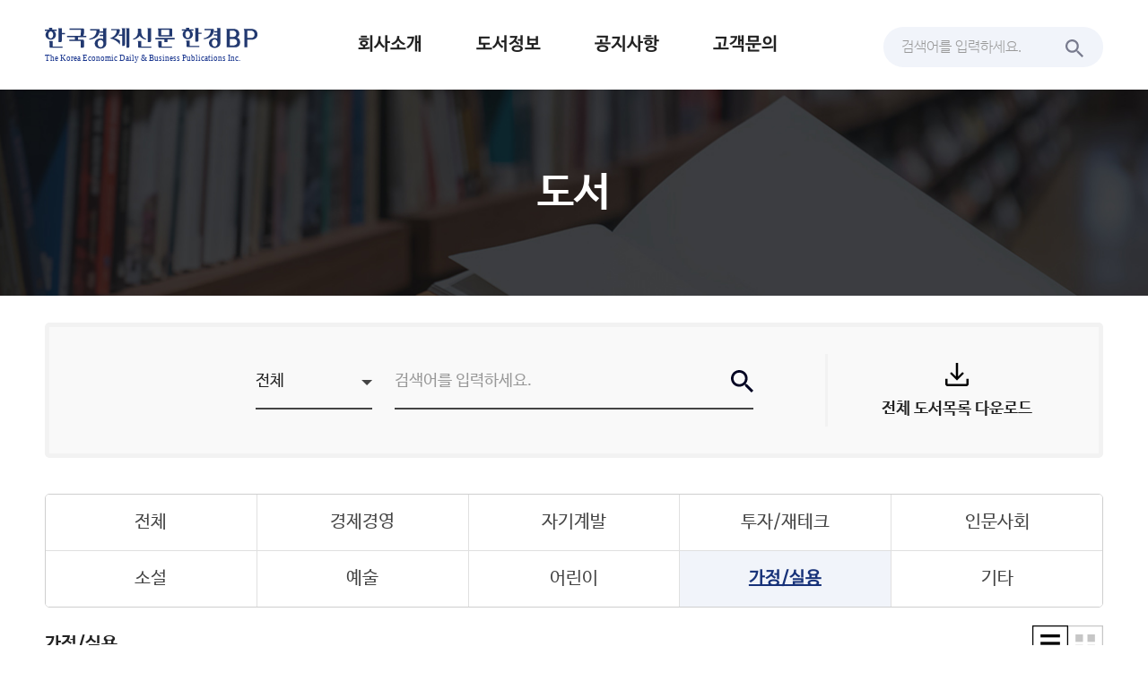

--- FILE ---
content_type: text/html; charset=UTF-8
request_url: https://bp.hankyung.com/books/family?page=2
body_size: 27644
content:
<!DOCTYPE html>
<html lang="ko">
<head>
    <title>도서 | 한경BP</title>
    <meta charset="utf-8">
    <meta name="viewport" content="width=device-width, initial-scale=1, maximum-scale=1, user-scalable=no, viewport-fit=cover">
    <meta http-equiv="X-UA-Compatible" content="IE=edge,chrome=1">

    <meta name="title" content="도서 | 한경BP">
    <meta name="description" content="한경BP는 비즈니스 혁신의 지평을 넓히는 최고의 책을 만듭니다.">
    <meta name="author" content="한경BP">

    <meta property="og:type" content="website">
    <meta property="og:title" content="도서 | 한경BP">
    <meta property="og:url" content="https://bp.hankyung.com/books/family">
    <meta property="og:description" content="한경BP는 비즈니스 혁신의 지평을 넓히는 최고의 책을 만듭니다.">
    <meta property="og:image" content="https://hkstatic.hankyung.com/img/bp/img-bp.jpg?v=202601221119">
    <meta property="og:image:width" content="200">
    <meta property="og:image:height" content="200">
    <meta property="og:site_name" content="hankyung.com">

    <meta property="twitter:card" content="summary">
    <meta property="twitter:title" content="도서 | 한경BP">
    <meta property="twitter:image" content="https://hkstatic.hankyung.com/img/bp/img-bp.jpg?v=202601221119">
    <meta property="twitter:description" content="한경BP는 비즈니스 혁신의 지평을 넓히는 최고의 책을 만듭니다.">

    <link rel="shortcut icon" href="https://www.hankyung.com/favicon.ico">
    <link rel="stylesheet" href="https://hkstatic.hankyung.com/plugin/swiper-8.2.6/css/swiper-bundle.min.css">
    <link rel="stylesheet" href="https://hkstatic.hankyung.com/css/rel/bp/common.css?v=202601221119">
    <script src="https://hkstatic.hankyung.com/plugin/jquery-1.12.4.min.js?v=202601221119"></script>
    <script src="https://hkstatic.hankyung.com/plugin/jquery.cookie.js?v=202601221119"></script>
    <script src="https://hkstatic.hankyung.com/plugin/swiper-8.2.6/js/swiper-bundle.min.js?v=202601221119"></script>

    <script async src="https://www.googletagmanager.com/gtag/js?id=G-FK91FFRTGP"></script>
    <script>
    window.dataLayer = window.dataLayer || [];
    function gtag(){dataLayer.push(arguments);}
    gtag('js', new Date());

    gtag('config', 'G-FK91FFRTGP');
    </script>
</head>
<body class="list-wrap">
    <div class="wrap sub">
        <header class="header">
            <div class="inner">
                <div class="header-top">
                    <h1 class="logo"><a href="https://bp.hankyung.com"><span class="blind">한경BP</span></a></h1>
                    <button type="button" class="btn-allmenu">
                        <span class="blind">전체메뉴</span>
                        <div class="line-area"><span class="bar"></span></div>
                    </button>
                </div>
                <div class="header-menu">
                    <div class="search-area">
                        <input type="text" id="commonsearch" name="search" class="inp-txt" title="검색어 입력" placeholder="검색어를 입력하세요." maxlength='50'>
                        <button type="button" class="btn-search"><span class="blind">검색하기</span></button>
                    </div>

                    <script>
                    $(".header-menu .btn-search").on("click", function(){
                        let search = $("#commonsearch").val();
						console.log(search);
                        if(!search){
                            alert('검색어를 입력해주세요');
                            $("#commonsearch").focus();
                            return false;
                        }

                        location.href = '/books/search?search='+search;
                    });

                    $("#commonsearch").on("keyup", function(e){
                        if(e.which == 13){
                            $(".header-menu .btn-search").trigger("click");
                        }
                    });
                    </script>
                    <div class="gnb-wrap">
                        <ul class="gnb">
                            <!-- [D] 활성화 클래스 on -->
                            <li class="is-menu">
                                <a href="/company/about">회사소개</a>
                                <ul class="lnb-list">
                                    <li><a href="/company/about">회사소개</a></li>
                                    <li><a href="/company/brand">브랜드소개</a></li>
                                    <li><a href="/company/map">오시는길</a></li>
                                </ul>
                            </li>
                            <li><a href="/books">도서정보</a></li>
                            <li><a href="/notice">공지사항</a></li>
                            <li><a href="/contact">고객문의</a></li>
                        </ul>
                    </div>
                </div>
            </div>
        </header>
        <div class="page-head">
            <div class="page-top">
                <h2 class="page-tit">도서</h2>
            </div>
        </div>
<script>
//$(document).ready(function(){
//var listtype = get_cookie(listtype);

//console.log(listtype);
//if(listtype == null){
//  document.cookie = "listtype=list";
//}
    //쿠키 값 가져오는 함수
//function get_cookie(name) {
 //   var value = document.cookie.match('(^|;) ?' + name + '=([^;]*)(;|$)');
 //   return value? value[2] : null;
//}

//});
</script>


<div class="contents">
    <div class="inner">

        <div class="search-box">
            <div class="book-select">
                <div class="select-style">
                    <select name="search_option" id="search_option">
                        <option  value="전체">전체</option>
                        <option  value="도서명">도서명</option>
                        <option  value="브랜드">브랜드</option>
                        <option  value="지은이">지은이</option>
                    </select>
                </div>
                <div class="search-area">
                    <input type="text" id="search" name="search" class="inp-txt" title="검색어 입력" placeholder="검색어를 입력하세요." value="" maxlength='50'>
                    <button type="button" class="btn-search"><span class="blind">검색하기</span></button>
                </div>
            </div>

            <div class="book-btn">
                <a href="/books/excel_list" class="btn-down"><span>전체 도서목록 다운로드</span></a>
            </div>
        </div>

        <div class="category-list-wrap">
            <ul class="category-list">
                <!-- [D] 활성화 클래스 on -->
                <li ><a href="/books/"><span>전체</span></a></li>
                <li  ><a href="/books/economy"><span>경제경영</span></a></li>
                <li  ><a href="/books/improvement"><span>자기계발</span></a></li>
                <li  ><a href="/books/investment"><span>투자/재테크</span></a></li>
                <li  ><a href="/books/sociaty"><span>인문사회</span></a></li>
                <li  ><a href="/books/novel"><span>소설</span></a></li>
                <li  ><a href="/books/art"><span>예술</span></a></li>
                <li  ><a href="/books/kids"><span>어린이</span></a></li>
                <li class="on" ><a href="/books/family"><span>가정/실용</span></a></li>
                <li  ><a href="/books/etc"><span>기타</span></a></li>
            </ul>
        </div>
        <div class="type-top">
            <h3 class="category-tit">가정/실용</h3>
            <div class="view-type">
            <!-- [D] 활성화 클래스 on -->
            <button type="button" class="btn-type list  on "><span class="blind">리스트형태</span></button>
            <button type="button" class="btn-type grid "><span class="blind">그리드형태</span></button>
            </div>
        </div>

        <!-- [D] 리스트형태일 때 -->
        <div class="book-cont list-type">
            <ul class="book-list-wrap">
                <li>
                    <!-- [D] alt값 = 도서 이름(.book-tit) -->
                    <div class="thumb"><a href="/books/view/1237"><img src="/data/attachment/bp/book/thumbimg/1240" alt="나의 상처를 아이에게 대물림하지 않으려면"></a></div>
                    <div class="book-info">
                        <div class="book-subj">
                            <strong class="book-tit"><a href="/books/view/1237">나의 상처를 아이에게 대물림하지 않으려면</a></strong>
                            <span class="book-subtit">푸름아빠 거울육아 실천편</span>
                        </div>
                        <div class="book-officials">
                            <span class="author">김유라, 송애경, 송은혜, 이수연, 이지연, 조영애, 조은화</span>
                        </div>
                        <p class="book-desc">푸름이교육으로 아이의 영재성을 키워낸 평범한 엄마들이 들려주는 엄마의 성장과 아이의 육아에 필요한 모든 것푸름이교육은 이론적으로 만들어진 교육이 아니다. 실제 푸름아빠와 엄마가 푸름이가 태어나고 시작한 배려 깊은 사랑으로 푸름이와 초록이를 키워내고, 수십 년간 수십만 명의 부모를 코칭하며 아이를 행복한 영재로 키워내는 방법에 대해 함께 나누며 자리 잡은 자녀양육법이다. 푸름이교육으로 자라난 아이들의 영재성에 놀란 수많은 엄마들은 그 양육법을 따...</p>
                    </div>
                </li>
                <li>
                    <!-- [D] alt값 = 도서 이름(.book-tit) -->
                    <div class="thumb"><a href="/books/view/1234"><img src="/data/attachment/bp/book/thumbimg/1237" alt="나는 101세, 현역 의사입니다"></a></div>
                    <div class="book-info">
                        <div class="book-subj">
                            <strong class="book-tit"><a href="/books/view/1234">나는 101세, 현역 의사입니다</a></strong>
                            <span class="book-subtit">은퇴를 모르는 장수 의사의 45가지 건강 습관</span>
                        </div>
                        <div class="book-officials">
                            <span class="author">다나카 요시오</span>
                            <span class="translator">홍성민</span>
                        </div>
                        <p class="book-desc">“어떻게 하면 백 살이 넘도록 건강하게 현역으로 일할 수 있나요?” 건강한 장수가 가능함을 몸소 증명한 101세 현역 의사의 아프지 않고 오래 사는 비결 이 책의 저자는 백 살이 넘은 나이에도 의사 가운을 입고 환자들을 진료하고 있는 현역 의사다. 올해 104세가 된 그는 79년차 내과 의사로 아직도 매일 오전 환자들을 만난다. 진료가 끝나면 귀가하여 직접 준비한 음식으로 식사를 하고, 정해진 코스대로 산책을 한 후 스마트폰으로 지인들과 대화하...</p>
                    </div>
                </li>
                <li>
                    <!-- [D] alt값 = 도서 이름(.book-tit) -->
                    <div class="thumb"><a href="/books/view/1205"><img src="/data/attachment/bp/book/thumbimg/1208" alt="내 아이의 부자 수업"></a></div>
                    <div class="book-info">
                        <div class="book-subj">
                            <strong class="book-tit"><a href="/books/view/1205">내 아이의 부자 수업</a></strong>
                            <span class="book-subtit">상위 1퍼센트 유대인의 하브루타 경제독립 교육</span>
                        </div>
                        <div class="book-officials">
                            <span class="author">김금선</span>
                        </div>
                        <p class="book-desc">돈의 가치와 돈이 주는 행복을 아는 진짜 부자,내 아이를 진짜 부자로 키우고 싶다면 유대인의 하브루타 교육에서 그 원리를 배워라!★ 존 리 강력 추천 ★★ 엄마와 아이가 함께 탈무드 하브루타로 배우는 돈공부 ★ 전작을 통해 학부모들 사이에서 ‘하브루타 교육’에 대한 관심을 불러일으킨 하브루타부모교육연구소 소장 김금선이 이번에는 하브루타 교육법을 통해 경제 교육의 중요성을 이야기한다. 이제 우리나라에서도 아이에게 돈공부를 시켜야 한다는 필요성에 ...</p>
                    </div>
                </li>
                <li>
                    <!-- [D] alt값 = 도서 이름(.book-tit) -->
                    <div class="thumb"><a href="/books/view/1193"><img src="/data/attachment/bp/book/thumbimg/1196" alt="결과가 증명하는 20년 책육아의 기적"></a></div>
                    <div class="book-info">
                        <div class="book-subj">
                            <strong class="book-tit"><a href="/books/view/1193">결과가 증명하는 20년 책육아의 기적</a></strong>
                            <span class="book-subtit">몸마음머리 독서법</span>
                        </div>
                        <div class="book-officials">
                            <span class="author">서안정</span>
                        </div>
                        <p class="book-desc">“사교육 없이 영재로 자라난 세 아이는 어떤 책을 읽었을까?”심각해지는 교육 불평등, 그 해결법은 ‘몸마음머리 독서법’에 있다!• 책을 즐기는 아이로 키우는 책육아의 모든 것 • 학습능력의 바탕이 되는 몸마음머리 독서법의 구체적인 실천법 • 누리과정 주간교육계획안 기준 1년 365일 독서 목록 수록 • 넓고 깊어지는 독후활동의 방법 • 코로나19라는 전대미문의 현실 앞에 우리 사회는 급격한 ...</p>
                    </div>
                </li>
                <li>
                    <!-- [D] alt값 = 도서 이름(.book-tit) -->
                    <div class="thumb"><a href="/books/view/1164"><img src="/data/attachment/bp/book/thumbimg/1167" alt="푸름아빠 거울육아"></a></div>
                    <div class="book-info">
                        <div class="book-subj">
                            <strong class="book-tit"><a href="/books/view/1164">푸름아빠 거울육아</a></strong>
                            <span class="book-subtit">엄마의 감정을 거울처럼 비추는 아이</span>
                        </div>
                        <div class="book-officials">
                            <span class="author">최희수</span>
                        </div>
                        <p class="book-desc">★ 김새해, 김유라, 하은맘 강력 추천 ★24년간 41만 명의 부모를 코칭한 육아 멘토,푸름이교육연구소 푸름아빠의 지혜가 모두 담긴 육아 바이블나를 거울처럼 비추는 아이를 통해 어떤 상처를 만나고, 어떤 감정을 선택해야 할까?‘국가영재 1호’로 청와대에 보고된 후 지성과 감성이 조화로운 인재로 자라난 푸름이, 중학교 1학년 때 학교를 그만두고 오로지 수능 성적만으로 만 16세에 연세대에 입학한 하은이, 영어, 중국어, 일본어, 스페인어, 이탈리...</p>
                    </div>
                </li>
                <li>
                    <!-- [D] alt값 = 도서 이름(.book-tit) -->
                    <div class="thumb"><a href="/books/view/1129"><img src="/data/attachment/bp/book/thumbimg/1132" alt="2020 내 집 마련 가계부"></a></div>
                    <div class="book-info">
                        <div class="book-subj">
                            <strong class="book-tit"><a href="/books/view/1129">2020 내 집 마련 가계부</a></strong>
                        </div>
                        <div class="book-officials">
                            <span class="author">김유라</span>
                        </div>
                        <p class="book-desc">가계부 한 권으로 돈 공부 끝! 돈 걱정 끝!가계부 분야 2년 연속 베스트셀러 《2020 내 집 마련 가계부》가2020년을 맞아 더욱 알찬 구성으로 업그레이드되어 찾아옵니다! ** 가계부 분야 2년 연속 베스트셀러 **** 저자 직강 동영상 QR 코드 수록 **** 별첨 : 가계부 활용 만점 ‘마트 스티커’ ** 짠돌이 카페 ‘슈퍼짠 선발대회’ 대상 수상자이자, 베스트셀러 《나는 마트 대신 부동산에 간다》의 저자 김유라. 세 아이를 데리고 쫓기...</p>
                    </div>
                </li>
                <li>
                    <!-- [D] alt값 = 도서 이름(.book-tit) -->
                    <div class="thumb"><a href="/books/view/1127"><img src="/data/attachment/bp/book/thumbimg/1130" alt="간헐적 단식? 내가 한 번 해보지!"></a></div>
                    <div class="book-info">
                        <div class="book-subj">
                            <strong class="book-tit"><a href="/books/view/1127">간헐적 단식? 내가 한 번 해보지!</a></strong>
                            <span class="book-subtit">3인 3색 간헐적 단식 체험기</span>
                        </div>
                        <div class="book-officials">
                            <span class="author">아놀드 홍, 에스더 킴, 임세찬</span>
                        </div>
                        <p class="book-desc">다이어트란 다이어트는 질리도록 했던 그들이 ‘간헐적 단식’에 정착한 이유는 무엇일까?“맛있는 음식을 배불리 먹었는데 날씬하고, 건강하고, 행복해졌다!”먹고 싶은 대로 먹어도 된다는데, 살찌지 않을까? ⇨ 마음껏 배부를 때까지 먹어도, 살찌지 않는다!질리도록 닭가슴살 먹으며 어렵게 만들었는데, 근육이 사라지지 않을까? ⇨ 보쌈, 치즈 등 먹고 싶은 음식 먹어도, 체지방은 사라진다!공복 시간 채우려고 버티다가, 건강에 문제 생...</p>
                    </div>
                </li>
                <li>
                    <!-- [D] alt값 = 도서 이름(.book-tit) -->
                    <div class="thumb"><a href="/books/view/1125"><img src="/data/attachment/bp/book/thumbimg/1128" alt="몸짱 할아버지의 청춘 운동법"></a></div>
                    <div class="book-info">
                        <div class="book-subj">
                            <strong class="book-tit"><a href="/books/view/1125">몸짱 할아버지의 청춘 운동법</a></strong>
                            <span class="book-subtit"><나는 일흔에 운동을 시작했다> 실천편</span>
                        </div>
                        <div class="book-officials">
                            <span class="author">이순국</span>
                        </div>
                        <p class="book-desc">77세에 운동생리학 박사가 된 전직 대기업 회장이 쓴 노년에 실내외에서 할 수 있는 근력운동의 모든 것한때 비즈니스맨의 신화적 존재로 한국 경제계의 한 축을 맡아 맹활약하던 온양펄프의 창업자 이순국 회장이 혜성처럼 등장했다. 그것도 전성기가 한참 지난 팔순 가까운 나이에. 그가 돌아온 까닭은 비즈니스 때문이 아니다. 건강한 삶, 행복한 삶, 패기 넘치는 삶을 전파하기 위해서다. 그의 명함에 새겨진 직함은 ‘한국시니어근력운동실천기구 이사장’이다....</p>
                    </div>
                </li>
            </ul>
            <div class="paging">
                <a href="https://bp.hankyung.com/books/family?page=1" class="btn-prev-page first"><span class="blind">처음</span></a>
                <a href="https://bp.hankyung.com/books/family?page=1" class="btn-prev-page"><span class="blind">이전</span></a>
                    <a href="https://bp.hankyung.com/books/family?page=1">1</a>
                    <strong>2</strong>
                    <a href="https://bp.hankyung.com/books/family?page=3">3</a>
                    <a href="https://bp.hankyung.com/books/family?page=4">4</a>
                    <a href="https://bp.hankyung.com/books/family?page=5">5</a>
                    <a href="https://bp.hankyung.com/books/family?page=6">6</a>
                    <a href="https://bp.hankyung.com/books/family?page=7">7</a>
                    <a href="https://bp.hankyung.com/books/family?page=8">8</a>
                    <a href="https://bp.hankyung.com/books/family?page=9">9</a>
                    <a href="https://bp.hankyung.com/books/family?page=10">10</a>
                <a href="https://bp.hankyung.com/books/family?page=11" class="btn-next-page"><span class="blind">다음</span></a>
                <a href="https://bp.hankyung.com/books/family?page=14" class="btn-next-page last"><span class="blind">마지막</span></a>

            </div>
        </div>
    </div>
</div>

<script>
$(".search-box .btn-search").on("click", function(){
	var searchoption = $("select[name=search_option]").val();
	var search = $("#search").val();


    if(!search){
        alert('검색어를 입력해주세요');
        $("#search").focus();
        return false;
    }

    location.href = '/books/search?search='+search+'&search_option='+searchoption;
});

$("#search").on("keyup", function(e){
    if(e.which == 13){
        $(".search-box .btn-search").trigger("click");
    }
});

$(".list").on("click", function(){
    $.cookie('listtype', 'list', { path: '/' });


   location.reload();
});

$(".grid").on("click", function(){
    $.cookie('listtype', 'grid', { path: '/' });

    location.reload();
});
</script>
        <footer class="footer">
            <div class="sns-wrap">
                <strong class="section-tit"><span>당신을 응원합니다.</span></strong>
                <p class="sub-txt"><span>한경BP의 SNS소식을 만나보세요.</span></p>
                <ul class="sns-list">
                    <li class="facebook"><a href="https://www.facebook.com/hankyungbp/" target="_blank" rel="nofollow"><span class="blind">페이스북</span></a></li>
                    <li class="insta"><a href="https://www.instagram.com/hankyung_bp/?hl=ko" target="_blank" rel="nofollow"><span class="blind">인스타그램</span></a></li>
                    <li class="naver"><a href="https://blog.naver.com/hankbp" target="_blank" rel="nofollow"><span class="blind">네이버</span></a></li>
                </ul>
            </div>
            <div class="ft-contact">
                <ul class="contact-list">
                    <li>
                        <em>OFFICE</em>
                        <a href="tel:02-360-4556">02-360-4556</a>
                    </li>
                    <li>
                        <em>FAX</em>
                        <a href="tel:02-360-4599">02-360-4599</a>
                    </li>
                    <li>
                        <em>MAIL</em>
                        <a href="mailto:bp@hankyung.com">bp@hankyung.com</a>
                    </li>
                </ul>
            </div>
            <div class="ft-info">
                <div class="inner">
                    <strong class="ft-logo"><span class="blind">한국경제신문 한경BP</span></strong>
                    <div class="ft-body">
                        <ul>
                            <li class="ft-item"><a href="/company/about">회사소개</a></li>
                            <li class="ft-item"><a href="https://www.hankyung.com/help/policy?category=%EA%B0%9C%EC%9D%B8%EC%A0%95%EB%B3%B4%EC%B2%98%EB%A6%AC%EB%B0%A9%EC%B9%A8" class="ft-bold" target="_blank" rel="nofollow">개인정보처리방침</a></li>
                            <li class="ft-item"><a href="https://www.hankyung.com/help/policy?category=%EC%9D%B4%EC%9A%A9%EC%95%BD%EA%B4%80" target="_blank" rel="nofollow">이용약관</a></li>
                        </ul>
                        <div class="ft-cont">
                            <span class="ft-item"><strong>대표이사</strong> 하영춘</span>
                            <address class="ft-item"><strong>주소</strong> 04505 서울시 중구 청파로 463 한국경제신문사 6층</address>
                            <span class="ft-item"><strong>사업자번호</strong> 104-81-47761</span>
                        </div>
                        <ul class="site-list">
                            <li class="ft-item"><strong>한국경제 Family</strong></li>
                            <li class="ft-item"><a href="https://www.hankyung.com/">한국경제신문</a></li>
                            <li class="ft-item"><a href="https://www.wowtv.co.kr/">한국경제 TV</a></li>
                            <li class="ft-item"><a href="https://magazine.hankyung.com/">한국경제매거진</a></li>
							<li class="ft-item"><a href="https://tenasia.hankyung.com/">텐아시아</a></li>
                            <li class="ft-item"><a href="https://www.kedglobal.com/">KED Global</a></li>
                        </ul>
                        <p class="ft-item">Copyright 한경BP. All rights reserved.</p>
                    </div>
                </div>
            </div>
        </footer>
    </div>
    <button type="button" class="btn-top" title=""><span>TOP</span></button>

    <!-- 퍼블화면 확인용 -->
    <script>
    $(document).ready(function(){
        // 전체메뉴
        $('.btn-allmenu').click(function(e){
            e.preventDefault();
            $('.btn-allmenu').toggleClass('active');
            $("html").toggleClass("open-allmenu");
        });
        $(window).resize(function() {
            if($(window).width() > 1181) {
                if($('.btn-allmenu').hasClass('active') && $('html').hasClass('open-allmenu')){
                    $(this).removeClass("active")
                    $("html").removeClass("open-allmenu");
                } else {
                    $('.btn-allmenu').removeClass('active');
                }
            }
        });
        $('.gnb > li.is-menu > a').on("click", function(e){
            // 너비 1180이하일때(반응형 모바일) 서브메뉴 on,off
            if($(window).width() < 1180){
                e.preventDefault();
                $(this).parent().toggleClass('on');
            }
        });

        $(window).scroll(function() {
            if ($(this).scrollTop() > 500) {
                $('.btn-top').addClass('active')
            } else {
                $('.btn-top').removeClass('active')
            }
        });

        $('.btn-top').click(function(){
            $(window).scrollTop(0)
        });

        $('.attach-tit').click(function(){
            $(this).toggleClass('active')
        });
    });
    </script>
</body>
</html>

--- FILE ---
content_type: text/css
request_url: https://hkstatic.hankyung.com/css/rel/bp/common.css?v=202601221119
body_size: 51861
content:
@charset "UTF-8";

/* FONT */
@import url('https://static.hankyung.com/fonts/NanumBarunGothic/NanumBarunGothic.css');

/* RESET */
html,body {-webkit-text-size-adjust:none}
body,div,span,em,strong,select,section,article,nav,footer,header,address,caption,figure,figcaption,dl,dt,dd,ul,ol,li,h1,h2,h3,h4,h5,h6,form,fieldset,p,textarea,input,button,tr,th,td,table {margin:0; padding:0}
body,button,input,select,option,textarea,table,th,td {color:#222; font-size:14px; font-family:'NanumBarunGothic', '맑은 고딕','Malgun Gothic',AppleSDGothicNeo-Light,HelveticaNeue-Light,'나눔고딕',NanumGothic,'돋움',Dotum,sans-serif}
h1,h2,h3,h4,h5,h6 {font-size:inherit}
ol,ul,li {list-style:none}
blockquote,q {quotes:none}
blockquote:before,blockquote:after,q:after,q:before {content:'';content:none}
img,fieldset,iframe {border:0 none; vertical-align:top}
img {max-width:100%}
i,em,address,optgroup {font-style:normal}
hr {display:none}
input,button,select,textarea,label {vertical-align:middle}
input::-ms-clear{display:none}
textarea {resize:none}
button {border:0 none; border-radius:0; background:transparent; cursor:pointer}
table {border-collapse:collapse; border-spacing:0}
caption {width:0; height:0; overflow:hidden; color:transparent; text-indent:-9999px}
legend, .blind {position:absolute; width:1px; height:1px; margin:-1px; padding:0; border:none; overflow:hidden; clip:rect(0 0 0 0); color:transparent}
header,footer,section,article,aside,nav,hgroup,details,menu,figure,figcaption {display:block}
a {color:#222; text-decoration:none}

.ft-bold {font-weight:700}
.gnb > li a,
.main-slide .author,
.type-top .result-tit,
.category-list li.on,
.btn-history,
.book-info-cont .buy-list .buy-link,
.list-wrap .badge-category,
.sns-wrap .section-tit span,
.info-cont-wrap .point-txt,
.contact-area .contact-list .tit,
.brand-tit a, .brand-tit {transform:rotate(0.03deg)}

.align-center {text-align:center}

/* 전체메뉴버튼 */ 
.btn-allmenu {display:block; position:absolute; top:0; right:15px; z-index:10; width:50px; height:50px; margin-right:-10px; box-sizing:border-box}
.btn-allmenu .line-area {width:23px; height:16px; margin:0 auto;}
.btn-allmenu .bar {display:inline-block; position:relative; width:20px; height:2px; background:#222}
.btn-allmenu .bar::before, .btn-allmenu .bar::after {content:''; display:block; position:absolute; right:0;  height:2px; background:#222; transition:transform 0.3s;}
.btn-allmenu .bar::before {top:-7px; width:21px}
.btn-allmenu .bar::after {bottom:-7px; width:14px}
.btn-allmenu.active .bar {background:transparent}
.btn-allmenu.active .bar::before {top:6px; transform: translateY(-6px) rotate(-45deg)!important}
.btn-allmenu.active .bar::after {bottom:6px; width:21px; transform: translateY(6px) rotate(45deg)!important}

.search-area {position:relative; display:none; box-sizing:border-box}
.search-area .inp-txt {outline:none; display:block; width:100%; border:none; color:#222; font-size:14px}
.search-area .inp-txt::-webkit-input-placeholder {color:#999}
.search-area .inp-txt:-ms-input-placeholder {color:#999}
.search-area .inp-txt::placeholder {color:#999}
.search-area .btn-search {position:absolute; top:-15px; right:0; width:45px; height:45px; background:url('https://static.hankyung.com/img/bp/common/icon-search.svg') no-repeat center/23px 23px}
.header .search-area .inp-txt {font-size:16px}

.gnb-wrap {display:none}
.gnb {display:flex; flex-direction:column}
.gnb > li a {font-weight:700}
.open-allmenu .header-top {height:60px}
.open-allmenu .gnb-wrap {display:block}
.open-allmenu .logo a {display:none}
.open-allmenu .header-menu .search-area {z-index:99; display:block; position:relative; padding:0 45px 15px 0; border-bottom:2px solid #222; box-sizing:border-box}
.open-allmenu .gnb > li {margin-top:40px}
.open-allmenu .gnb > li a {font-size:20px; letter-spacing:0}
.open-allmenu .lnb-list {display:none; margin-top:20px}
.open-allmenu .lnb-list li + li {margin-top:15px}
.open-allmenu .lnb-list li a {color:#666; font-weight:500; font-size:16px}

.wrap {overflow:hidden}
.inner {position:relative; max-width:1180px; margin:0 auto}
.header-top {position:relative; padding:15px 20px; box-sizing:border-box}
.logo a {display:block; width:185px; height:30px; background:url('https://static.hankyung.com/img/bp/common/logo.svg?v=20221214') no-repeat center/contain}

.visual-top {min-height:540px}
.visual-top .swiper-button-next, .visual-top .swiper-button-prev {opacity:0.5}

/* slide custom */
.main .swiper-horizontal>.swiper-scrollbar, .main .swiper-scrollbar.swiper-scrollbar-horizontal {left:0; width:97%; height:2px}
.swiper-scrollbar-drag {background:#000}
.swiper-button-next:after, .swiper-button-prev:after {display:none}
.swiper-button-next, .swiper-button-prev {z-index:10; display:inline-block; position:relative; top:auto; left:auto; width:25px; height:22px; vertical-align:bottom}
.swiper-button-next {margin-left:10px; background:url('https://static.hankyung.com/img/bp/common/icon-next.svg') no-repeat center/23px 10px}
.swiper-button-prev {background:url('https://static.hankyung.com/img/bp/common/icon-prev.svg') no-repeat center/23px 10px}
.main-slide .swiper-pagination {display:inline-block; width:auto; left:auto; margin:0 15px; position:relative; bottom:auto; font-weight:300; color:#ececec; font-size:13px; vertical-align:bottom}
.main-slide .swiper-pagination-current {font-weight:700; color:inherit}
/* .main-slide .control-area {z-index:10; position:absolute; left:50%; bottom:40px; transform:translateX(-50%)} */
.main-slide .control-area {margin-top:-65px; padding-bottom:50px; text-align:center}
.main-slide .control-area .swiper-button-prev,
.main-slide .control-area .swiper-button-next {background:none}
.main-slide .control-area .swiper-button-prev svg,
.main-slide .control-area .swiper-button-next svg {position:relative; top:2px}

/* main slide */
.contents .main-slide .swiper-wrapper + .inner {padding:0}
.main-slide {height:100%;}
.main-slide .swiper-slide {overflow:hidden; position:relative; min-height:540px; padding-bottom:30px; color:#fff; text-align:center; box-sizing:border-box; background-position:top center;  background-repeat:no-repeat; background-color:#222}
.main-slide .swiper-slide .inner {height:100%; padding:30px 20px 50px}
.main-slide .tit-area {margin-bottom:15px; text-align:center}
.main-slide .img-area {display:inline-block; height:215px; margin-bottom:20px; margin-left:-20px}
.main-slide .img-area ul {position:relative; width:100%}
.main-slide .img-area li {display:block; position:absolute; width:147px; height:215px; transform:translateX(-50%)}
.main-slide .img-area li::before {content:''; display:block; position:absolute; top:0; left:0; width:100%; height:100%; background-color:rgba(0,0,0,.6)}
.main-slide .img-area li:not(.on) {box-shadow:5px 5px 10px 0px rgba(0,0,0,.26);}
.main-slide .img-area li.on::before {background:none}
.main-slide .img-area li img {width:100%; height:100%; object-fit:cover}
.main-slide .img-area li.on {z-index:4}
.main-slide .img-area li:nth-child(2) {z-index:3; left:-47px; transform:scale(0.95)}
.main-slide .img-area li:nth-child(3) {z-index:2; left:-25px; transform:scale(0.9)}
.main-slide .img-area li:nth-child(4) {z-index:1; left:-4px; transform:scale(0.85)}
.main-slide .author {margin-bottom:20px; font-weight:700; font-size:12px}
.main-slide .author, .main-book-tit {display:block}
/* .main-slide .btn-area {position:absolute; left:49%; bottom:16%; width:100%; text-align:center; transform:translateX(-50%)} */
.main-slide .btn-area {margin-top:20px}
.main-slide .btn-more {display:inline-block; padding:13px 20px; border:1px solid #fff; color:#fff; font-size:12px; text-align:center; box-sizing:border-box}

.main-book-tit {font-size:25px}
.main .section-tit, .main .sub-txt {display:inline-block; vertical-align:bottom}
.main .section-tit {font-size:21px}
.main .sub-txt {margin-left:10px; line-height:20px; color:#777; font-size:14px}
.main .visual-top .sub-txt {margin-top:10px; margin-left:0; color:#fff; overflow:hidden; max-height:60px; text-overflow:ellipsis; display:-webkit-box; -webkit-line-clamp:3; -webkit-box-orient:vertical}

/* book slide */
.book-wrap {padding:35px 0 50px 20px; box-sizing:border-box}
.book-wrap .tit-area {margin-bottom:25px}
.book-wrap .swiper-button-prev, .book-wrap .swiper-button-next {display:none}
.book-slide {position:relative; padding-bottom:30px; padding-right:20px}
.book-slide .book-tit {overflow:hidden; display:block; max-height:38px; margin-top:15px; color:#333; line-height:19px; font-size:14px; text-overflow:ellipsis; display:-webkit-box; -webkit-line-clamp:2; -webkit-box-orient:vertical}
.book-slide .swiper-slide {display:block; width:128px}
.book-slide .swiper-slide img {width:128px; height:190px; border-radius:5px; box-shadow:0px 3px 5px 0px rgba(0,0,0,.5); object-fit:cover}
.book-wrap.bestbook {background-color:#f8f8f8}
.sns-wrap {padding:20px 0; text-align:center; background-color:#fff8f0; box-sizing:border-box}
.sns-wrap .section-tit, .sns-wrap .sub-txt {display:block; position:relative}
.sns-wrap .section-tit {padding-right:55px; font-size:21px}
.sns-wrap .section-tit span {padding-left:30px; font-size:16px}
.sns-wrap .sub-txt {margin-top:3px; margin-left:0; padding-left:55px; line-height:20px; font-size:14px}
.sns-wrap .sub-txt span {padding-right:10px; color:#777; font-size:13px}
.sns-wrap .section-tit span, .sns-wrap .sub-txt span {z-index:2; display:inline-block; position:relative; background-color:#fff8f0}
.sns-wrap .section-tit::before, .sns-wrap .sub-txt::after {z-index:2; content:''; display:inline-block; position:relative; width:30px; height:13px; background:url('https://static.hankyung.com/img/bp/common/icon-spring.svg') no-repeat center/contain} 
.sns-wrap .section-tit::before {padding-right:15px; background-position:left center}
.sns-wrap .sub-txt::after {padding-left:10px; background-position:right center}
.sns-wrap .section-tit::after, .sns-wrap .sub-txt::before {content:''; display:block; position:absolute; left:50%; width:50%; height:1px; background-color:#222;}
.sns-wrap .section-tit::after {top:17px; margin-left:-50%}
.sns-wrap .sub-txt::before {bottom:7px; margin-right:-50%}
.sns-list {display:flex; align-items:center; justify-content:center; margin-top:10px}
.sns-list > li {width:40px; height:40px; margin:0 15px; border-radius:50%; box-sizing:border-box; background-color:#fff}
.sns-list > li > a {display:block; width:100%; height:100%}
.sns-list li.facebook a {background:url('https://static.hankyung.com/img/bp/common/icon-sns.svg') no-repeat 14px 8px}
.sns-list li.youtube a {background:url('https://static.hankyung.com/img/bp/common/icon-sns.svg') no-repeat -63px 8px}
.sns-list li.insta a {background:url('https://static.hankyung.com/img/bp/common/icon-sns.svg') no-repeat -135px 8px}
.sns-list li.naver a {background:url('https://static.hankyung.com/img/bp/common/icon-sns.svg') no-repeat -207px 9px}

/* footer */
.ft-logo {display:block; width:177px; height:28px; margin-bottom:15px; background:url('https://static.hankyung.com/img/bp/common/logo.svg?v=20221214') no-repeat center/contain}
.ft-contact, .ft-info {box-sizing:border-box} 
.ft-contact {border-bottom:1px solid #d8dbe1}
.ft-info {padding:22px 20px}
.footer {background-color:#f1f4fa}
.footer .contact-list {display:flex; padding:15px 0; align-items:center; justify-content:center}
.footer .contact-list li {padding:0 15px; font-size:11px; text-align:center}
.footer .contact-list li + li {position:relative}
.footer .contact-list li + li::before {content:''; display:block; position:absolute; top:50%; left:0; width:2px; height:2px; border-radius:50%; background-color:#777; transform:translateY(-50%)}
.footer .contact-list em {display:block; margin-bottom:5px; font-weight:700; color:#244195}
.ft-body > ul {margin-bottom:10px}
.ft-body > ul li {display:inline-block; position:relative; margin-right:8px; padding-right:8px}
.ft-body > ul li::before {content:''; display:block; position:absolute; top:2px; right:0; width:1px; height:7px; background-color:#c6c6c6}
.ft-body > ul li:last-child {margin-right:0; padding-right:0}
.ft-body > ul li:last-child::before {display:none}
.ft-item {display:inline-block; color:#777; font-size:11px; vertical-align:middle}
.ft-item > strong {display:inline-block; margin-right:5px; color:#222; vertical-align:middle}
.ft-cont .ft-item {margin-right:10px}
.footer .site-list {margin-top:12px}

/* 탑버튼 */
.btn-top {z-index:999; opacity:0; visibility:hidden; position:fixed; bottom:20px; right:20px; width:55px; height:55px; padding:15px; border-radius:5px; font-weight:700; color:#fff; font-size:13px; background-color:rgba(0,0,0,.85); -webkit-transition:all .3s linear; -moz-transition:all .3s linear; transition:all .3s linear; box-sizing:border-box}
.btn-top span {position:relative; display:inline-block; padding-top:13px; box-sizing:border-box}
.btn-top span::before {content:''; display:inline-block; position:absolute; top:0; left:50%; width:8px; height:8px; border-top:2px solid #fff; border-left:2px solid #fff; transform:translateX(-50%) rotate(45deg)}
.btn-top.active {opacity:1; visibility:visible}

.contents .inner {padding:20px 20px 40px; box-sizing:border-box}
.page-top {display:flex; align-items:center; justify-content:center; height:115px;}
.page-tit {color:#fff; font-size:21px}

/* paging */
.paging {display:flex; justify-content:center; align-items:center; margin-top:25px}
.paging a, .paging strong {display:flex; align-items:center; justify-content:center; min-width:30px; height:30px; padding:6px; border:2px solid transparent; color:#444; font-size:13px; text-align:center; box-sizing:border-box}
.paging strong {border:2px solid #072687; border-radius:2px; color:#072687; box-sizing:border-box; white-space:nowrap}
.paging [class^="btn-"] {padding:6px 8px; border:none}
.paging [class^="btn-"]::before {content:''; display:inline-block; width:7px; height:7px; border-top:1px solid #999}
.paging .btn-prev-page::before, .paging .btn-prev-page.first::after {border-left:1px solid #999; transform:rotate(-45deg)}
.paging .btn-next-page::before, .paging .btn-next-page.last::after {border-right:1px solid #999; transform:rotate(45deg)}
.paging .btn-prev-page.first::after, .paging .btn-next-page.last::after {content:''; display:block; width:7px; height:7px; border-top:1px solid #999; margin-left:-2px}
.paging .btn-prev-page.first::after {}
.paging .btn-next-page.last::after {}

.select-style {z-index:1; position:relative; border-bottom:2px solid #444; box-sizing:border-box;}
.select-style select {cursor:pointer; outline:none; width:100%; padding-right:20px; padding-bottom:10px; border:none; font-size:13px; background:transparent; -webkit-appearance:none; -moz-appearance:none; appearance:none}
.select-style::after {content:''; z-index:-1; display:block; position:absolute; top:36%; right:0; width:0px; height:0px; border-top:5px solid #444; border-left:5px solid transparent; border-right:5px solid transparent; transform:translateY(-50%)}

/* 도서리스트 */
.list-wrap .page-top {background:#121118 url('https://static.hankyung.com/img/bp/bg-book.jpg') no-repeat center/cover}
.search-box {margin-bottom:15px; padding:25px 20px 20px; border:3px solid #f2f2f2; border-radius:5px; background-color:#f9f9f9; box-sizing:border-box}
.search-box.bar-only {padding:25px 20px}
.search-box.bar-only .book-select {justify-content:center; margin-bottom:0}
.book-select {display:flex; align-items:center; justify-content:space-between; margin-bottom:20px}
.book-select .search-area {display:block; width:calc(100% - 82px); padding-right:25px; padding-bottom:10px; border-bottom:2px solid #444}
.book-select .search-area .btn-search {top:-5px; right:-2px; width:25px; height:25px; background-size:14px 14px}
.book-select .search-area .inp-txt {background-color:transparent}
.book-select .select-style {flex:0 0 auto; width:67px; margin-right:15px}
.book-btn {text-align:center}
.book-btn .btn-down {display:inline-block; padding:10px 22px 10px 30px; border:1px solid #d1d1d1; border-radius:6px; box-sizing:border-box}
.book-btn .btn-down span {display:inline-block; font-size:13px}
.book-btn .btn-down span::before {content:''; display:inline-block; width:13px; height:15px; margin-right:10px; vertical-align:middle; background:url('https://static.hankyung.com/img/bp/common/icon-down.svg') no-repeat left center/13px 15px}

/* .category-list {overflow:hidden; display:flex; flex-wrap:wrap; margin-bottom:10px; border-radius:5px; border:1px solid #cfcfcf}
.category-list li {flex:0 0 auto; width:33.333%; background-color:#fff; text-align:center; box-sizing:border-box}
.category-list li a {display:block; padding:15px 5px; border-bottom:1px solid #e0e0e0; line-height:1.1; color:#444; font-size:13px; box-sizing:border-box}
.category-list li:last-child a {border-right:1px solid #e0e0e0}
.category-list li.on {background-color:#f1f4fa}
.category-list li.on a { font-weight:700; color:#173279}
.category-list li.on span {text-decoration:underline;}
.category-list li + li {border-left:1px solid #e0e0e0}
.category-list li:nth-child(4), .category-list li:nth-child(7), .category-list li:nth-child(10) {border-left:none}
.category-list li:nth-child(9) ~ li a {border-bottom:none} */
.category-list-wrap {overflow:hidden; margin-bottom:10px; border-radius:5px; border:1px solid #cfcfcf}
.category-list,
.category-list li {border-style:solid; border-color:#e0e0e0}
.category-list {display:flex; flex-wrap:wrap; margin:-1px; border-width:1px 0 0 1px}
.category-list li {flex:0 0 auto; width:33.3334%; border-width:0 1px 1px 0; background-color:#fff; text-align:center; box-sizing:border-box}
.category-list li a {display:block; padding:15px 5px; line-height:1.1; color:#444; font-size:13px; box-sizing:border-box}
.category-list li.on {background-color:#f1f4fa}
.category-list li.on a { font-weight:700; color:#173279}
.category-list li.on span {text-decoration:underline;}

.type-top {display:flex; justify-content:space-between; align-items:center}
.type-top .result-txt {padding-right:13px; line-height:19px; font-size:14px; box-sizing:border-box; word-break:break-all}
.type-top .result-tit {font-weight:700; color:#072687}
.category-tit {font-size:14px}
.view-type {display:flex}
.view-type .btn-type {width:35px; height:35px}
.view-type .btn-type.list {background:url('https://static.hankyung.com/img/bp/common/icon-list.svg') no-repeat center/contain}
.view-type .btn-type.on {width:35px; height:35px; filter:brightness(0)}
.view-type .btn-type.grid {margin-left:-1px; background:url('https://static.hankyung.com/img/bp/common/icon-grid.svg') no-repeat center/contain}

.book-cont .thumb a {overflow:hidden; display:block; position:relative; width:100%; height:100%}
.book-cont .thumb a::before {content:''; display:block; position:absolute; top:0; left:0; right:0; bottom:0; border-radius:6px; border:1px solid rgba(0,0,0,.15)}
.book-list-wrap li {display:flex; padding:15px 0; border-bottom:1px solid #f0f0f0; box-sizing:border-box}
.book-list-wrap .thumb {overflow:hidden; flex:0 0 auto; width:85px; height:125px; margin-right:20px; border-radius:6px; box-sizing:border-box}
.book-list-wrap .thumb img {width:100%; height:100%; object-fit:cover}
.book-list-wrap .book-info {padding-top:10px; box-sizing:border-box}
.book-list-wrap .book-info .book-desc {display:none}
.book-subj {margin-bottom:5px; color:#333}
.book-subj .book-tit {margin-right:10px; line-height:22px; font-size:17px}
.book-subj .book-subtit {line-height:22px; font-size:14px}
.book-list-wrap .book-officials {color:#666}
.book-officials > span {line-height:20px; font-size:14px; vertical-align:middle}
.book-officials .author + .translator::before {content:'|'; display:inline-block; margin:0 5px; vertical-align:middle}

.book-grid-wrap {display:flex; flex-wrap:wrap; justify-content:space-between; margin-top:20px}
.book-grid-wrap li {flex:0 0 auto; width:calc(50% - 10px); margin-bottom:20px}
.book-grid-wrap .thumb {overflow:hidden; position:relative; height:0; margin-bottom:15px; padding-bottom:147%; border-radius:5px; /*box-shadow:0px 1px 2px 0px rgba(0,0,0,.25)*/}
.book-grid-wrap .thumb > a {display:block; position:absolute; top:0; left:50%; width:100%; height:100%; transform:translateX(-50%)}
.book-grid-wrap .thumb img {width:100%; min-height:100%; object-fit:cover}
.book-grid-wrap .thumb.no-thumb .book-thumb, .book-list-wrap .thumb.no-thumb .book-thumb {width:100%; height:100%}
.book-list-wrap .thumb.no-thumb .book-thumb.no-img > p {font-size:20px}
.book-grid-wrap .book-tit {display:block; margin-bottom:5px; line-height:20px; font-size:15px}
.book-grid-wrap .book-officials {color:#999}

.book-cont.nodata-type {padding:45px 0 30px; text-align:center}
.book-cont.nodata-type .nodata-tit {line-height:25px; font-size:15px; word-break:break-all}
.book-cont.nodata-type .nodata-list {margin-top:15px}
.book-cont.nodata-type .nodata-list li {color:#999; line-height:17px; font-size:13px; word-break:keep-all}
.book-cont.nodata-type .nodata-list li + li {margin-top:2px}
 
/* 도서뷰 */
.book-info-wrap {border:3px solid #f2f2f2; border-radius:5px}
.list-wrap .badge-category {display:inline-block; min-width:50px; margin-right:15px; padding:4px 5px 2px; border-radius:2px; border:2px solid #072687; line-height:1.1; font-weight:700; font-size:12px; color:#072687; text-align:center; word-break:keep-all; box-sizing:border-box; background-color:#fff}
.book-info-top {display:flex; padding:13px 15px; background-color:#f9f9f9; box-sizing:border-box;}
.book-info-top .book-tit {line-height:20px; font-size:17px}
.book-info-top .book-subtit {margin-top:2px; line-height:20px; font-size:13px}
.book-info-cont {padding:15px 15px 25px; box-sizing:border-box;}
.book-thumb {overflow:hidden; position:relative; display:flex; align-items:center; justify-content:center; width:143px; height:210px; margin:0 auto 20px; border:1px solid #e0e0e0; border-radius:5px; box-sizing:border-box; background-color:#f9f9f9}
.book-thumb img {width:100%; height:100%; object-fit:cover}
.book-thumb.no-img {text-align:center}
.book-thumb.no-img > p {padding-top:65px; font-weight:700; color:#a4a4a4; font-size:17px; background:url('https://static.hankyung.com/img/bp/common/icon-book.svg') no-repeat center top/33px 42px}
.book-thumb .bg-hover {display:none; align-items:center; justify-content:center; position:absolute; top:0; left:0; right:0; bottom:0; background-color:rgba(0,0,0,.7)}
.book-thumb:hover .bg-hover {display:flex}
.book-thumb .btn-zoom {padding:10px 15px 9px; color: #000; font-size:13px; background-color:rgba(7,38,135,.8); box-sizing:border-box}
.book-thumb .btn-zoom span {display:inline-block; padding-left:18px; background:url('https://static.hankyung.com/img/bp/common/icon-search.svg') no-repeat left center/13px 15px; filter:invert(1)}

.book-info-list li {display:flex; line-height:23px; font-size:14px}
.book-info-list .tit {flex:0 0 auto; width:40px; padding-right:15px; color:#072687}
.book-info-list .txt {width:calc(100% - 55px); word-break:keep-all}
.book-info-cont .buy-list {display:flex; flex-wrap:wrap; justify-content:space-between; margin-top:20px}
.book-info-cont .buy-list .buy-link {width:calc(50% - 5px); margin-bottom:5px; padding:12px 5px; border:1px solid #ccdaff; font-weight:700; color:#072687; font-size:15px; box-sizing:border-box; text-align:center; background-color:#f4f7ff}

.book-intro-area .pc-nav {display:none}
.book-intro-area .cont-box {margin-top:10px; border:1px solid #cdcdcd; padding:0px 15px 15px; box-sizing:border-box}
.book-intro-area .cont-tit {display:block; position:relative; padding-top:15px; font-weight:700; color:#072687; font-size:15px; cursor:pointer}
.book-intro-area .cont-tit::after {content:''; display:block; position:absolute; top:18px; right:0; width:8px; height:8px; border-bottom:2px solid #222; border-right:2px solid #222; transform:translateX(-50%) rotate(45deg)}
.book-intro-area .cont-tit.on::after {top:21px; border-top:2px solid #222; border-left:2px solid #222; border-bottom:none; border-right:none}
.book-intro-area .cont-area {display:none; margin-top:12px; padding-top:14px; border-top:1px dashed #cdcdcd}
.book-intro-area .cont-area div, .book-intro-area .cont-area p, .book-intro-area .cont-area span, .book-intro-area .cont-area a, .book-intro-area .cont-area ul li, .book-intro-area .cont-area b {font-family:'NanumBarunGothic' !important; line-height:21px}
.book-intro-area .cont-area p + p {margin-top:20px}
.book-intro-area .cont-area iframe {width:100%; margin:10px 0}
.book-intro-area .cont-tit.on + .cont-area {display:block}
.book-intro-area .cont-area.youtube {position:relative; height:0; padding-bottom:56.25%; overflow:hidden}
.book-intro-area .cont-area.youtube iframe {position: absolute; top:0; left:0; width:100%; height:100%}

/* 크게보기 */
.layer-pop {display:none; position:fixed; top:0; right:0; bottom:0; left:0; background:rgba(0,0,0,.8); z-index:9999}
.layer-pop.active {display:block}
.zoom-img {z-index:9999; position:fixed; top:50%; left:50%; transform:translate(-50%, -50%); box-sizing:border-box; text-align:center}
.zoom-img img {max-width:calc(100vw - 100px); max-height:calc(100vh - 100px); object-fit:contain}
.btn-pop-close {position:absolute; top:-30px; right:-33px; width:30px; height:30px; border:none}
.btn-pop-close::before,
.btn-pop-close::after {content:''; position:absolute; left:50%; top:2px; width:2px; height:27px; background-color:#fff}
.btn-pop-close:before {transform:translate(-50%) rotate(45deg)}
.btn-pop-close:after {transform:translate(-50%) rotate(-45deg)}

/* 공지사항 */
.notice-wrap .page-top {background:#121118 url('https://static.hankyung.com/img/bp/bg-notice.jpg') no-repeat center/cover}
.notice-wrap .contents .inner {padding-bottom:60px}
.notice-list li {display:flex; align-items:center; justify-content:space-between; gap:10px; padding:15px 20px; border:1px solid #e0e0e0; border-radius:5px; box-sizing:border-box}
.notice-list li + li {margin-top:12px}
.notice-list .num {display:none;}
.notice-list .notice-cont {flex:1 1 auto; width:calc(100% - 40px)}
.notice-list .notice-tit {display:block; font-weight:700; line-height:19px; font-size:15px; word-break:keep-all}
.notice-list .date {display:block; margin-top:5px; color:#666; font-size:13px}
.notice-list .file {display:block; width:18px; height:22px; background:url('https://static.hankyung.com/img/bp/common/icon-file.svg') no-repeat center/contain}

.notice-head  {padding:15px 0; border-bottom:1px solid #222}
.notice-head .notice-tit {line-height:25px; font-size:20px}
.notice-head .notice-info {display:flex; position:relative; justify-content:space-between; margin-top:10px}
.notice-head .notice-date {color:#666; font-size:13px}
.attach-area .attach-tit {display:inline-block; padding:2px 0 2px 15px; background:url('https://static.hankyung.com/img/bp/common/icon-file.svg') no-repeat left center/10px 15px}
.attach-area .attach-tit span {font-weight:700}
.attach-area .attach-tit.active + .file-list {display:block}
.attach-area .file-list {display:none; position:absolute; bottom:-65px; right:0; padding:10px 12px; border:1px solid #a4a4a4; box-sizing:border-box; background-color:#fff}
.attach-area .file-list > a {display:block; line-height:1.5; font-size:13px}
.notice-body {padding:25px 0 40px; border-bottom:1px solid #ddd; box-sizing:border-box; line-height:24px; color:#333; font-size:14px}
.notice-body p + p {margin-top:25px}

.notice-history {padding:13px 0; border-bottom:1px solid #ddd; box-sizing:border-box}
.notice-history li {display:flex; align-items:center}
.notice-history .history-tit {width:calc(100% - 60px); padding-left:15px; line-height:20px; color:#000; font-size:13px; box-sizing:border-box}
.notice-history .history-tit p {color:#777}
.btn-history {display:block; width:60px; font-weight:700; color:#000; font-size:12px; text-align:left}
.btn-history::after {content:''; display:inline-block; margin-left:17px; width:7px; height:7px; transform:rotate(-45deg)}
.notice-history .prev .btn-history::after {border-top:1px solid #747474; border-right:1px solid #747474; vertical-align:-2px;}
.notice-history .next {margin-top:20px}
.notice-history .next .btn-history::after {border-bottom:1px solid #747474; border-left:1px solid #747474; vertical-align:3px}
.btn-area {text-align:center}
.notice-wrap .btn-basic {display:inline-block; min-width:93px; margin-top:30px; padding:15px 0; border:1px solid #888; color:#000; font-size:14px; text-align:center; box-sizing:border-box}

/* 회사소개 */
.nav-wrap {display:flex; align-items:center; justify-content:center; height:50px; background-color:#172e79}
.menu-list {display:flex; align-items:center; justify-content:center;}
.menu-list li + li {border-left:1px solid #41579e}
.menu-list li a {display:block; padding:0 30px; color:#91a4d2; font-size:15px; word-break:keep-all; box-sizing:border-box}
.menu-list li.on a {color:#fff; font-weight:700} 
.point-txt {color:#172e79}
.comp-wrap .contents .inner {padding-top:35px; padding-bottom:80px}
.comp-wrap .page-top {background:#121118 url('https://static.hankyung.com/img/bp/bg-comp.jpg') no-repeat center/cover}
.info-cont-wrap {word-break:keep-all}
.info-cont-wrap p {line-height:21px; font-size:14px}
.info-cont-wrap p + p {margin-top:18px}
.info-cont-wrap .point-txt {display:block; margin-bottom:15px; line-height:23px; font-size:16px; text-align:center}
.info-cont-wrap .info-img {height:127px; margin-bottom:22px; background-color:#f4f4f4}
.info-cont-wrap .info-img img {width:100%; height:100%; object-fit:cover}

/* 브랜드소개 */
.brand-wrap .contents .inner {padding-top:33px; padding-bottom:95px}
.brand-item + .brand-item {margin-top:25px}
.brand-tit {display:block; margin-bottom:10px; text-align:center}
.brand-tit, .brand-tit a {color:#172e79; font-size:16px}
.brand-txt {margin-bottom:13px; line-height:21px; font-size:14px; text-align:center}
.bg-slide {padding:25px 0px 25px 30px; background-color:#f8f8f8; box-sizing:border-box}
.bg-slide .book-slide {padding-bottom:7px; padding-left:5px; padding-right:30px}
.bg-slide .book-slide .swiper-slide {width:111px; }
.bg-slide .book-slide .swiper-slide img {width:111px; height:165px}

/* 오시는길 */
.map-area {overflow:hidden; display:block; width:100%; height:202px; margin-bottom:20px}
.map-area div {width:auto}
.map-area .wrap_map {height:170px !important}

/* 고객문의 */
.txt-line {color:#173279; text-decoration:underline}
.contact-wrap .contents .inner {padding-top:30px; padding-bottom:45px}
.contact-wrap .page-top {background:#121118 url('https://static.hankyung.com/img/bp/bg-contact.jpg') no-repeat center/cover}
.contact-area .contact-txt {margin-bottom:30px; padding:0 30px; line-height:21px; font-size:16px; text-align:center; word-break:keep-all; box-sizing:border-box}
.contact-area .contact-list {display:flex; align-items:center; justify-content:space-between; flex-wrap:wrap; padding:25px 15px; border-radius:8px; background-color:#f8f8f8; box-sizing:border-box}
.contact-area .contact-list li {flex:0 0 auto; width:calc(50% - 5px); margin-bottom:15px; padding:25px 8px; border-radius:5px; box-shadow:0px 1px 5px 0px rgba(0,0,0,.07); box-sizing:border-box; text-align:center; background-color:#fff}
.contact-area .contact-list .tit {display:block; margin-bottom:5px; font-weight:700; color:#172e79; font-size:16px}
.contact-area .contact-list .tit::before {content:''; display:block; width:60px; height:60px; margin:0 auto 23px; border:1px solid #cfdcff; border-radius:50%; background-color:#f4f7ff; background-size:25px 25px; background-position:center; background-repeat:no-repeat;}
.contact-area .contact-list .contact1 .tit::before {background-image:url('https://static.hankyung.com/img/bp/common/icon-contact1.svg')}
.contact-area .contact-list .contact2 .tit::before {background-image:url('https://static.hankyung.com/img/bp/common/icon-contact2.svg')}
.contact-area .contact-list .contact3 .tit::before {background-image:url('https://static.hankyung.com/img/bp/common/icon-contact3.svg'); background-position:20px center}
.contact-area .contact-list .contact4 .tit::before {background-image:url('https://static.hankyung.com/img/bp/common/icon-contact4.svg')}
.contact-area .contact-list .txt {color:#666; font-size:13px; word-break:break-all}

/* 에러페이지 */
.error-wrap .contents {border-top:1px solid #072687}
.error-wrap .contents .inner {padding-top:80px; padding-bottom:165px}
.error-area {text-align:center}
.error-tit {color:#072687; line-height:28px; font-size:21px}
.error-txt {margin-top:20px; color:#999; line-height:21px; font-size:14px}
.error-area .btn-area {margin-top:40px}
.error-area .btn-area > a {display:inline-block; width:48%; max-width:155px; padding:12px 5px 10px; border:1px solid #888; font-size:14px; box-sizing:border-box} 
.error-area .btn-area > a + a {margin-left:5px}

@media (max-width:1650px){
    .main-slide .swiper-slide {background-size:cover}
}

@media (max-width:1179px) {
    .open-allmenu .gnb > li.is-menu > a {position:relative; display:block;}
    .open-allmenu .gnb > li.is-menu > a::after {content:''; display:block; position:absolute; top:4px; right:0; width:9px; height:9px; border-bottom:2px solid #222; border-right:2px solid #222; transform:translateX(-50%) rotate(45deg)}
    .open-allmenu .gnb > li.is-menu.on > a::after {top:7px; border-bottom:none; border-right:none; border-top:2px solid #222; border-left:2px solid #222;}
    .open-allmenu .gnb > li.is-menu.on a + .lnb-list {display:block}
    .open-allmenu .header-menu {z-index:999; position:absolute; top:60px; left:0; right:0; width:100%; height:100vh; padding:0 40px; box-sizing:border-box; background-color:#fff}
}
@media (max-width:500px) {
    .info-cont-wrap .is-pc {display:none}
}
@media (max-width:360px) {
    .menu-list li a {padding:0 25px}
}
@media (max-width:320px) {
    .menu-list li a {padding:0 25px}
}
@media (min-width:768px){
    .footer .contact-list li {padding:0 50px}
}
@media (max-height:460px){
    .zoom-img img {max-height:350px}
}
/* 테블릿 */
@media (min-width:900px){
    /* .visual-top {height:540px} */
}
/* PC */
@media (min-width:1180px){

    .btn-allmenu, .lnb-list {display:none}
    .logo a {width:245px; height:40px}
    .header-menu .search-area {display:block; position:absolute; top:30px; right:0; width:245px; padding:13px 50px 13px 20px; border-radius:25px; background-color:#f1f4fa}
    .header-menu .search-area .inp-txt {background-color:transparent}
    .header-menu .search-area .inp-txt::-webkit-input-placeholder {font-weight:300; font-size:16px}
    .header-menu .search-area .inp-txt:-ms-input-placeholder {font-weight:300; font-size:16px}
    .header-menu .search-area .inp-txt::placeholder {font-weight:300; font-size:16px}
    .header-menu .search-area .btn-search {top:6px; right:15px; width:35px; height:35px; background-size:20px 20px; opacity:0.5}
    
    .header-top {padding:30px 0}
    .gnb-wrap {display:block; position:absolute; top:38px; left:27%}
    .gnb {flex-direction:row; align-items:center;}
    .gnb > li {font-size:20px}
    .gnb > li a {display:block; padding:0 30px}


    .main-slide .swiper-pagination {margin:0 15px}
    /* .main-slide .control-area {left:70px; bottom:100px; transform:translateX(0)} */
    .main-slide .control-area {position:absolute; bottom:80px; left:50%; margin-left:-540px; margin-top:0; padding-bottom:0}

    .main-slide {height:540px}
    .main-slide .author {margin-bottom:35px; font-size:16px}
    .main-book-tit, .main .visual-top .sub-txt {overflow:hidden; text-overflow:ellipsis; display:-webkit-box; -webkit-line-clamp:2; -webkit-box-orient:vertical}
    .main-book-tit {max-height:120px; line-height:60px; font-size:45px;  }
    .main .visual-top .sub-txt {max-height:52px}
    .main .sub-txt {display:block; margin-top:20px; margin-left:0; line-height:26px; font-size:16px}
    .main-slide .swiper-slide {padding-top:60px; background-size:cover}
    .main-slide .swiper-slide .inner {padding:0}
    .main-slide .swiper-slide .inner::after {content:''; display:block; clear:both}

    .main-slide .img-area {position:absolute; top:0; right:380px}
    .main-slide .img-area li {width:295px; height:430px}
    .main-slide .img-area li:nth-child(2) {left:-100px}
    .main-slide .img-area li:nth-child(3) {left:-55px}
    .main-slide .img-area li:nth-child(4) {left:-10px; transform:scale(0.8)}

    /* .main-slide .btn-area {position:static; left:auto; bottom:auto; margin-top:60px; text-align:left; transform:none} */
    .main-slide .btn-area {margin-top:30px; text-align:left}
    .main-slide .btn-more {padding:11px 25px; font-size:14px}
    .main-slide .tit-area {float:left; width:48%; margin-top:40px; padding-left:50px; text-align:left}

    .main .section-tit {font-size:30px}
    .main .sns-wrap .section-tit span, .main .sns-wrap .section-tit {font-size:24px;}

    .book-wrap {position:relative; padding:65px 0 80px; padding-left:calc(50% - 280px)}
    .book-wrap .inner {padding-left:295px}
    .book-wrap .tit-area {position:absolute; top:80px; left:50%; width:290px; margin-left:-575px}
    .book-slide {padding-bottom:40px; padding-right:40px}
    .book-slide .book-tit {max-height:58px; margin-top:30px; line-height:29px; font-size:18px}
    .book-slide .swiper-slide {width:256px}
    .book-slide .swiper-slide img {width:256px; height:380px; border-radius:10px}

    .main .swiper-horizontal>.swiper-scrollbar, .main .swiper-scrollbar.swiper-scrollbar-horizontal {width:890px}
    .book-wrap .swiper-button-prev, .book-wrap .swiper-button-next {display:inline-block; width:50px; height:50px; margin-top:0; border:1px solid #acacac; opacity:.5; filter:invert(1); background-size:20px 10px; box-sizing:border-box}
    /* .book-wrap .swiper-button-disabled {opacity:0.35} */
    .book-wrap .swiper-button-next {margin-left:5px; border-left:none}
    .book-wrap .control-area {height:50px; margin-top:50px}

    .sns-wrap {padding:40px 0}
    .sns-wrap .section-tit {padding-right:165px}
    .sns-wrap .sub-txt {margin-top:3px; padding-left:155px; line-height:26px; font-size:16px}
    .sns-wrap .section-tit span {padding-left:55px; font-size:24px}
    .sns-wrap .sub-txt span {padding-right:50px; font-size:16px}
    .sns-wrap .section-tit::after, .sns-wrap .sub-txt::before {height:2px}
    .sns-wrap .section-tit::before {padding-right:65px}
    .sns-wrap .section-tit::after {top:19px}
    .sns-wrap .sub-txt::before {bottom:9px}
    .sns-wrap .sub-txt::after {padding-left:45px}
    .sns-list {margin-top:15px}
    .sns-list > li {width:60px; height:60px; margin:0 20px}
    .sns-list > li > a {transform:scale(1.3)}
    .sns-list li.facebook a {background-position:24px 19px}
    .sns-list li.youtube a {background-position:-52px 19px}
    .sns-list li.insta a {background-position:-125px 19px}
    .sns-list li.naver a {background-position:-196px 20px}
    .footer .contact-list {padding:30px 0}
    .footer .contact-list em {display:inline-block; margin-bottom:0; margin-right:20px; vertical-align:middle}
    .footer .contact-list li {font-size:15px}

    .sns-wrap .section-tit::before, .sns-wrap .sub-txt::after {width:50px; height:20px; background-color:transparent}
    .ft-info {padding:30px 0 70px}
    .ft-info .inner {display:flex}
    .ft-logo {width:200px; height:40px; margin-top:-5px}
    .ft-item {font-size:14px}
    .ft-cont .ft-item {margin-right:15px}
    .footer .contact-list li + li::before {width:4px; height:4px}
    .footer .site-list {margin:20px 0 5px}
    .footer .site-list .ft-item > strong {margin-right:0}
    .footer .site-list .ft-item, footer .site-list + .ft-item {font-size:13px}
    .ft-body {flex:0 0 auto; width:calc(100% - 200px); padding-left:40px; box-sizing:border-box}
    .ft-body > ul li::before {height:13px}
    .ft-body > ul li {padding-right:11px}

    .btn-top {right:115px; bottom:70px; width:80px; height:80px; border-radius:10px; font-size:15px}
    .btn-top span {padding-top:15px}

    .search-area .inp-txt {font-size:18px}
    .select-style::after {top:30%; border-width:6px}
    .select-style select {padding-bottom:20px; font-size:18px}

    .paging a, .paging strong {width:40px; height:40px; padding:10px; font-size:16px}
    .paging [class^="btn-"] {padding:10px}
    .paging [class^="btn-"]::before {width:9px; height:9px; border-width:2px}
    .paging .btn-prev-page.first::after, .paging .btn-next-page.last::after {top:12px; width:8px; height:8px; border-width:2px}
    .paging .btn-prev-page.first::after {}
    .paging .btn-next-page.last::after {}

    .contents .inner {padding:30px 0 100px}
    .page-top {height:230px}
    .page-tit {font-size:46px}

    /* 도서리스트 */
    .list-wrap .contents .inner {padding-bottom:100px}
    .type-top .result-tit {display:inline-block}
    .type-top .result-txt {line-height:25px; font-size:18px}
    .search-box {display:flex; margin-bottom:40px; padding:30px 0; border-width:5px}
    .book-select {width:calc(100% - 305px); margin-bottom:0; padding-left:230px; padding-right:80px; box-sizing:border-box}
    .book-select .select-style {width:130px; margin-right:25px}
    .book-select .search-area {width:calc(100% - 155px); padding-right:30px; padding-bottom:20px}
    .book-btn {padding-left:30px; border-left:3px solid #f2f2f2; box-sizing:border-box}
    .book-btn .btn-down {border:none; text-align:center;}
    .book-btn .btn-down span {font-weight:700; font-size:18px}
    .book-btn .btn-down span::before {display:block; margin:0 auto 15px; width:28px; height:26px; background-size:28px 26px}
    .book-select .search-area .btn-search {width:30px; height:30px; background-size:25px 25px}
    
    .category-list-wrap {margin-bottom:20px}
    .category-list li {width:20%}
    .category-list li a {padding:20px 5px; font-size:20px}
    /* .category-list li:nth-child(6) {border:none}
    .category-list li:nth-child(4), .category-list li:nth-child(7), .category-list li:nth-child(10) {border-left:1px solid #e0e0e0}
    .category-list li:nth-child(5) ~ li a {border-bottom:none} */
    .category-tit {font-size:20px}
    .view-type .btn-type, .view-type .btn-type.on {width:40px; height:40px}

    .book-list-wrap li {padding:20px 0}
    .book-list-wrap .thumb {width:170px; height:250px; margin-right:35px; border-radius:10px}
    .book-list-wrap .book-info {padding-top:20px}
    .book-subj {margin-bottom:15px}
    .book-subj .book-tit {line-height:39px; font-size:28px}
    .book-subj .book-subtit {font-size:20px}
    .book-officials > span {font-size:18px}
    .book-list-wrap .book-info .book-desc {display:block;  display: -webkit-box; margin-top:20px; color:#333; line-height:28px; font-size:16px; overflow:hidden; text-overflow:ellipsis; -webkit-line-clamp:2; -webkit-box-orient:vertical}

    .book-grid-wrap {justify-content:flex-start; margin-top:40px}
    .book-grid-wrap li {width:calc(25% - 35px); margin-bottom:40px}
    .book-grid-wrap li + li {margin-left:45px}
    .book-grid-wrap li:nth-child(5), .book-grid-wrap li:nth-child(9) {margin-left:0}
    .book-grid-wrap .thumb {margin-bottom:30px; border-radius:10px; /*box-shadow:0px 3px 5px 0px rgb(0 0 0 / 25%);*/}
    .book-grid-wrap .book-tit {line-height:26px; font-size:20px}
    .book-grid-wrap .book-officials > span {line-height:24px; font-size:16px}

    .book-cont .thumb a::before {border-radius:10px}
    .book-cont.nodata-type {padding:75px 0 95px}
    .book-cont.nodata-type .nodata-tit {line-height:35px; font-size:24px}
    .book-cont.nodata-type .nodata-list {margin-top:40px}
    .book-cont.nodata-type .nodata-list li {line-height:28px; font-size:16px}
    .book-cont.nodata-type .nodata-list li + li {margin-top:0}

	.zoom-img img {max-width:calc(100vw - 200px); max-height:calc(100vh - 200px)}

    .book-info-wrap {border-width:4px}
    .book-info-wrap .col {flex:0 0 auto}
    .book-info-top {padding:30px 25px}
    .book-info-top .col + .col {width:calc(100% - 85px)}
    .book-info-top .book-tit, .book-info-top .book-subtit {display:inline-block; vertical-align:middle; line-height:32px}
    .book-info-top .book-tit {margin-right:15px; font-size:30px}
    .book-info-top .book-subtit {font-size:18px}
    .list-wrap .badge-category {min-width:65px; margin-right:20px; padding:6px 5px 4px; font-size:16px}

    .book-info-cont {display:flex; padding:40px 50px}
    .book-info-cont .col {flex:1 1 auto}
    .book-thumb {flex:0 0 auto; width:215px; height:315px; margin:0 45px 0 0; border-radius:10px}
    .book-thumb.no-img > p {padding-top:95px; font-size:25px; background-size:50px 60px}
    .book-thumb .btn-zoom {font-size:16px}
    .book-thumb .btn-zoom span {padding-left:25px; background-size:18px 20px}
    .book-info-list li {line-height:28px; font-size:16px}
    .book-info-list .tit {width:45px; padding-right:40px; font-size:16px}
    .book-info-list .txt {width:calc(100% - 85px)}
    .book-info-cont .buy-list {flex-wrap:nowrap; justify-content:flex-start}
    .book-info-cont .buy-list .buy-link {width:150px; margin-right:10px; margin-bottom:0; padding:13px 5px; font-size:16px}

    .book-intro-area {position:relative; display:flex; align-items:flex-start; margin:40px 0 150px}
    .book-intro-area .pc-nav {display:block; width:140px}
    .book-intro-area .pc-nav.fixed {position:fixed; top:20px; left:50%; margin-left:-590px}
    .book-intro-area .pc-nav li {overflow:hidden; position:relative; width:140px; margin-bottom:4px; padding-left:30px; text-align:center; box-sizing:border-box}
    /* .book-intro-area .pc-nav li::before {content:''; display:inline-block; width:0; height:0; border-bottom:26px solid transparent; border-top:26px solid transparent; border-left:0px solid transparent; border-right:30px solid #f9f9f9; vertical-align:middle} */
    .book-intro-area .pc-nav li::before {z-index:-1; content:''; display:inline-block; position:absolute; top:7px; left:12px; width:36px; height:36px; border:1px solid #e0e0e0; background-color:#f9f9f9; transform:rotate(45deg)}
    .book-intro-area .pc-nav li a {display:inline-block; width:110px; height:100%; padding:14px 5px; border-top:1px solid #e0e0e0; border-bottom:1px solid #e0e0e0; color:#666; font-size:18px; background-color:#f9f9f9; box-sizing:border-box}
    .book-intro-area .pc-nav li.on a {border-color:#072687; font-weight:700; color:#fff; background-color:#072687} 
    .book-intro-area .pc-nav li.on::before {border-color:#072687; background-color:#072687}

    .book-intro-area .pc-nav.fixed + .cont-wrap {margin-left:140px}
    .book-intro-area .pc-nav + .cont-wrap {width:calc(100% - 140px); padding:0 65px; border:1px solid #e0e0e0; box-sizing:border-box}
    .book-intro-area .cont-box {min-height:300px; border:none; margin-top:0; padding:40px 0}
    .book-intro-area .cont-box + .cont-box {border-top:1px solid #e0e0e0}

    .book-intro-area .cont-tit {cursor:default; padding-top:0; font-size:25px}
    .book-intro-area .cont-tit::after {display:none}
    .book-intro-area .cont-area {display:block; border-top:0; margin-top:25px; padding-top:0; line-height:28px; font-size:18px}
    .book-intro-area .cont-area p, .book-intro-area .cont-area div, .book-intro-area .cont-area span, .book-intro-area .cont-area ul li, .book-intro-area .cont-area b {line-height:28px; font-size:18px}
    .book-intro-area .cont-area p + p {margin-top:0px}

    /* 공지사항 */
    .notice-wrap .contents .inner {padding-bottom:145px}
    .search-box.bar-only {justify-content:center; padding:55px 20px 40px}
    .search-box.bar-only .book-select {width:400px; padding:0}
    .search-box.bar-only .book-select .search-area {width:100%}
    .notice-list li {padding:30px 50px}
    .notice-list .num {display:block; width:65px; font-weight:700; color:#173279; font-size:16px}
    .notice-list .file {width:25px; height:33px}
    .notice-list .notice-cont {width:calc(100% - 90px); padding-right:10px; box-sizing:border-box}
    .notice-list .notice-tit {line-height:34px; font-size:22px}
    .notice-list .date {margin-top:10px; font-size:16px}

    .notice-head {padding:60px 0 25px}
    .notice-head .notice-tit {line-height:38px; font-size:34px}
    .notice-head .notice-info {margin-top:20px}
    .notice-head .notice-date {font-size:16px}
    .attach-area .attach-tit {padding-left:26px; font-size:16px; background-size:17px 24px}
    .attach-area .file-list {bottom:-85px; padding:15px}
    .attach-area .file-list > a {font-size:14px}
    .notice-body {line-height:38px; font-size:18px}
    .notice-body p + p {margin-top:40px}
    .notice-history {padding:30px 0}
    .notice-history .history-tit {width:calc(100% - 75px); padding-left:30px; font-size:18px}
    .notice-history .next {margin-top:40px}
    .btn-history {width:75px; font-size:16px}
    .btn-history::after {width:6px; height:6px; margin-left:25px}
    .notice-history .prev .btn-history::after {vertical-align:0}
    .notice-history .next .btn-history::after {vertical-align:4px}
    .notice-wrap .btn-basic {min-width:125px; margin-top:40px; padding:20px 0; font-size:18px}

    /* 회사소개 */
    .nav-wrap {height:65px}
    .menu-list li a {padding:0 85px; font-size:20px}
    .comp-wrap .contents .inner {padding-top:60px; padding-bottom:180px}
    .info-cont-wrap .is-pc {display:block}
    .info-cont-wrap .info-img {height:250px; margin-bottom:40px}
    .info-cont-wrap .point-txt {margin-bottom:40px; line-height:42px; font-size:26px}
    .info-cont-wrap p {line-height:34px; font-size:18px; letter-spacing:-0.002em}
    .info-cont-wrap p + p {margin-top:40px}

    /* 브랜드소개 */
    .brand-wrap .contents .inner {padding-top:70px; padding-bottom:80px}
    .brand-item + .brand-item {margin-top:50px}
    .brand-tit {margin-bottom:20px}
    .brand-tit, .brand-tit a {font-size:28px}
    .brand-txt {margin-bottom:30px; line-height:28px; font-size:16px}
    .bg-slide {padding:30px 50px}
    .bg-slide .book-slide {padding-right:5px; padding-bottom:7px}
    .bg-slide .book-slide .swiper-slide {width:191px}
    .bg-slide .book-slide .swiper-slide img {width:191px; height:281px}

    /* 오시는길 */
    .map-area {height:432px; margin-bottom:30px}
    .map-area .wrap_map {height:400px !important}

    /* 고객문의 */
    .contact-wrap .contents .inner {padding-top:80px; padding-bottom:245px}
    .contact-area .contact-txt {margin-bottom:70px; line-height:42px; font-size:26px}
    .contact-area .contact-list {padding:75px 60px}
    .contact-area .contact-list li {width:calc(25% - 15px); padding:35px 10px 60px; border-radius:10px; box-shadow:0px 3px 6px 0px rgb(0 0 0 / 7%)}
    .contact-area .contact-list .tit {margin-bottom:15px; font-size:24px}
    .contact-area .contact-list .tit::before {width:90px; height:90px; margin-bottom:35px; background-size:40px 40px}
    .contact-area .contact-list .contact1 .tit::before {background-size:35px 35px}
    .contact-area .contact-list .contact3 .tit::before {background-position:29px center}
    .contact-area .contact-list .txt {font-size:18px}

    /* 에러페이지 */
    .error-wrap .contents .inner {padding-top:120px; padding-bottom:270px}
    .error-tit {line-height:44px; font-size:30px}
    .error-txt {margin-top:20px; line-height:28px; font-size:16px}
    .error-area .btn-area {margin-top:70px}
    .error-area .btn-area > a {max-width:210px; padding:20px 5px 18px; font-size:18px} 
    .error-area .btn-area > a + a {margin-left:12px}
}



--- FILE ---
content_type: image/svg+xml
request_url: https://static.hankyung.com/img/bp/common/icon-down.svg
body_size: 575
content:
<?xml version="1.0" encoding="utf-8"?>
<!-- Generator: Adobe Illustrator 26.5.0, SVG Export Plug-In . SVG Version: 6.00 Build 0)  -->
<svg version="1.1" id="Layer_1" xmlns="http://www.w3.org/2000/svg" xmlns:xlink="http://www.w3.org/1999/xlink" x="0px" y="0px"
	 width="32px" height="32px" viewBox="0 0 32 32" style="enable-background:new 0 0 32 32;" xml:space="preserve">
<path d="M3,32c-0.8,0-1.5-0.3-2.1-0.9C0.3,30.5,0,29.8,0,29v-7.1h3V29h26v-7.1h3V29c0,0.8-0.3,1.5-0.9,2.1C30.5,31.7,29.8,32,29,32
	H3z M16,24.3l-9.6-9.6l2.1-2.1l6,6V0h3v18.5l6-6l2.2,2.1L16,24.3z"/>
</svg>


--- FILE ---
content_type: image/svg+xml
request_url: https://static.hankyung.com/img/bp/common/icon-spring.svg
body_size: 1571
content:
<?xml version="1.0" encoding="utf-8"?>
<!-- Generator: Adobe Illustrator 26.5.0, SVG Export Plug-In . SVG Version: 6.00 Build 0)  -->
<svg version="1.1" id="Layer_1" xmlns="http://www.w3.org/2000/svg" xmlns:xlink="http://www.w3.org/1999/xlink" x="0px" y="0px"
	 width="44.8px" height="20px" viewBox="0 0 44.8 20" style="enable-background:new 0 0 44.8 20;" xml:space="preserve">
<g>
	<path d="M44.8,20c-3,0-5.5-0.7-7.6-1.9C35.4,19.3,33,20,30.1,20c-3,0-5.5-0.7-7.6-1.9c-1.9,1.2-4.3,1.9-7.2,1.9
		c-3,0-5.5-0.7-7.6-1.9C5.9,19.3,0,20,0,20v-1.6c0,0,4.6-0.6,6.1-1.6c-3.2-2.7-4.8-6.6-4.8-9.8c0-1.9,0.5-3.5,1.5-4.8
		C3.9,0.8,5.8,0,8.1,0c1.2,0,3.4,0.3,4.8,2.3c0.8,1.2,1.3,2.7,1.3,4.6c0,3.2-1.5,7.3-4.6,10c1.6,1,3.5,1.6,5.9,1.6
		c2.1,0,3.9-0.6,5.4-1.6c-3.2-2.7-4.8-6.6-4.8-9.8c0-1.9,0.5-3.5,1.5-4.8c1.2-1.5,3-2.3,5.3-2.3c1.2,0,3.4,0.3,4.8,2.3
		c0.8,1.2,1.3,2.7,1.3,4.6c0,3.2-1.5,7.3-4.6,10c1.6,1,3.5,1.6,5.9,1.6c2.1,0,3.9-0.6,5.4-1.6c-3.2-2.7-4.8-6.6-4.8-9.8
		c0-1.9,0.5-3.5,1.5-4.8c1.2-1.5,3-2.3,5.3-2.3c1.2,0,3.4,0.3,4.8,2.3c0.8,1.2,1.3,2.7,1.3,4.6c0,3.2-1.5,7.3-4.6,10
		c1.6,1,3.5,1.6,5.9,1.6 M7.8,15.5c2.4-2.4,3.6-5.8,3.6-8.6c0-1.6-0.4-3-1.1-4C9.9,2.3,9.2,1.6,8.1,1.6C6.9,1.6,6,2,5.3,2.9
		C4.5,4,4.1,5.4,4.1,7.1C4.1,9.7,5.3,13.1,7.8,15.5z M22.5,15.5c2.4-2.4,3.6-5.8,3.6-8.6c0-1.6-0.4-3-1.1-4
		c-0.4-0.6-1.2-1.3-2.3-1.3c-1.1,0-2,0.5-2.8,1.4c-0.8,1-1.2,2.5-1.2,4.1C18.8,9.7,20,13.1,22.5,15.5z M37.2,15.5
		c2.4-2.4,3.6-5.8,3.6-8.6c0-1.6-0.4-3-1.1-4c-0.4-0.6-1.2-1.3-2.3-1.3c-1.1,0-2,0.5-2.8,1.4c-0.8,1-1.2,2.5-1.2,4.1
		C33.5,9.7,34.7,13.1,37.2,15.5z"/>
</g>
</svg>


--- FILE ---
content_type: image/svg+xml
request_url: https://static.hankyung.com/img/bp/common/icon-list.svg
body_size: 684
content:
<?xml version="1.0" encoding="utf-8"?>
<!-- Generator: Adobe Illustrator 26.5.0, SVG Export Plug-In . SVG Version: 6.00 Build 0)  -->
<svg version="1.1" id="Layer_1" xmlns="http://www.w3.org/2000/svg" xmlns:xlink="http://www.w3.org/1999/xlink" x="0px" y="0px"
	 width="48px" height="48px" viewBox="0 0 48 48" style="enable-background:new 0 0 48 48;" xml:space="preserve">
<style type="text/css">
	.st0{fill:#C6C6C6;}
</style>
<path class="st0" d="M48,48H0V0h48V48z M1.4,46.6h45.2V1.4H1.4V46.6z"/>
<g>
	<rect x="11" y="12" class="st0" width="26" height="4"/>
	<rect x="11" y="22" class="st0" width="26" height="4"/>
	<rect x="11" y="32" class="st0" width="26" height="4"/>
</g>
</svg>


--- FILE ---
content_type: image/svg+xml
request_url: https://static.hankyung.com/img/bp/common/icon-grid.svg
body_size: 745
content:
<?xml version="1.0" encoding="utf-8"?>
<!-- Generator: Adobe Illustrator 26.5.0, SVG Export Plug-In . SVG Version: 6.00 Build 0)  -->
<svg version="1.1" id="Layer_1" xmlns="http://www.w3.org/2000/svg" xmlns:xlink="http://www.w3.org/1999/xlink" x="0px" y="0px"
	 width="48px" height="48px" viewBox="0 0 48 48" style="enable-background:new 0 0 48 48;" xml:space="preserve">
<style type="text/css">
	.st0{fill:#C6C6C6;}
</style>
<path class="st0" d="M48,48H0V0h48V48z M1.4,46.6h45.2V1.4H1.4V46.6z"/>
<g>
	<rect x="11" y="12" class="st0" width="10" height="10"/>
	<rect x="27" y="12" class="st0" width="10" height="10"/>
	<rect x="11" y="26" class="st0" width="10" height="10"/>
	<rect x="27" y="26" class="st0" width="10" height="10"/>
</g>
</svg>


--- FILE ---
content_type: image/svg+xml
request_url: https://static.hankyung.com/img/bp/common/icon-sns.svg
body_size: 1936
content:
<?xml version="1.0" encoding="utf-8"?>
<!-- Generator: Adobe Illustrator 26.5.0, SVG Export Plug-In . SVG Version: 6.00 Build 0)  -->
<svg version="1.1" id="Isolation_Mode" xmlns="http://www.w3.org/2000/svg" xmlns:xlink="http://www.w3.org/1999/xlink" x="0px"
	 y="0px" width="234px" height="24px" viewBox="0 0 234 24" style="enable-background:new 0 0 234 24;" xml:space="preserve">
<style type="text/css">
	.st0{fill:#222222;}
</style>
<g>
	<g>
		<path class="st0" d="M222.5,19h8.3l2.9-3.5h-14.2L222.5,19z M219,14.6h15V0h-15V14.6z M222.4,4.3c0-0.6,0.7-0.9,1.3-1
			c0.6,0,1.4,0.1,1.7,0.6l3.2,4.2V4.2c0-0.6,0.6-0.9,1.2-0.9c0.6,0,1.2,0.3,1.2,0.9v6.1c0,0.6-0.7,0.9-1.3,0.9s-1.4-0.1-1.7-0.6
			l-3.2-4.2V11h-2.4V4.3L222.4,4.3z M161.3,5.5c-0.7,0-1.2,0.5-1.2,1.2s0.5,1.2,1.2,1.2s1.2-0.5,1.2-1.2S162,5.5,161.3,5.5z
			 M156,6.9c-2.8,0-5.1,2.3-5.1,5.1s2.3,5.1,5.1,5.1s5.1-2.3,5.1-5.1S158.8,6.9,156,6.9z M156,15.3c-1.8,0-3.3-1.5-3.3-3.3
			s1.5-3.3,3.3-3.3s3.3,1.5,3.3,3.3S157.8,15.3,156,15.3z M160.1,2.1C159,2.1,158.7,2,156,2s-3.1,0-4.1,0.1
			c-3.6,0.2-5.6,2.2-5.8,5.8c0,1.1-0.1,1.4-0.1,4.1c0,2.7,0,3.1,0.1,4.1c0.2,3.6,2.2,5.7,5.8,5.8c1.1,0,1.4,0.1,4.1,0.1
			s3.1,0,4.1-0.1c3.6-0.2,5.7-2.2,5.8-5.8c0-1.1,0.1-1.4,0.1-4.1c0-2.7,0-3.1-0.1-4.1C165.8,4.2,163.8,2.2,160.1,2.1z M164.2,16
			c-0.1,2.7-1.4,4-4.1,4.1c-1.1,0-1.4,0.1-4,0.1s-3,0-4-0.1c-2.7-0.1-4-1.4-4.1-4.1c0-1.1-0.1-1.4-0.1-4s0-3,0.1-4
			c0.1-2.7,1.4-4,4.1-4.1c1.1,0,1.4-0.1,4-0.1s3,0,4,0.1c2.7,0.1,4,1.4,4.1,4.1c0,1.1,0.1,1.4,0.1,4S164.2,15,164.2,16z M226.7,24
			l3.6-4.4H223L226.7,24z M3.3,5.8c0,2.2,0,2.8,0,2.8H0v3.3h3.3v10h5v-10h3l0.3-3.3H8.3c0,0,0-0.7,0-1.4c0-0.8,0.2-1.1,0.9-1.1
			c0.6,0,2.4,0,2.4,0V1.9c0,0-3.5,0-4,0C4.7,2,3.3,3.3,3.3,5.8z"/>
	</g>
	<path class="st0" d="M80.7,15.4V8.7l6.7,3.4L80.7,15.4z M89.6,4.6c-3-0.2-9.8-0.2-12.8,0c-3.3,0.2-3.7,2.2-3.7,7.4s0.4,7.2,3.7,7.4
		c3,0.2,9.8,0.2,12.8,0c3.3-0.2,3.7-2.2,3.7-7.4C93.2,6.8,92.8,4.8,89.6,4.6z"/>
</g>
</svg>


--- FILE ---
content_type: image/svg+xml
request_url: https://static.hankyung.com/img/bp/common/logo.svg?v=20221214
body_size: 4715
content:
<?xml version="1.0" encoding="utf-8"?>
<!-- Generator: Adobe Illustrator 26.5.2, SVG Export Plug-In . SVG Version: 6.00 Build 0)  -->
<svg version="1.1" id="Layer_1" xmlns="http://www.w3.org/2000/svg" xmlns:xlink="http://www.w3.org/1999/xlink" x="0px" y="0px"
	 width="354.1px" height="56.1px" viewBox="0 0 354.1 56.1" style="enable-background:new 0 0 354.1 56.1;" xml:space="preserve">
<style type="text/css">
	.st0{fill:#223970;}
	.st1{fill:#17348E;}
	.st2{font-family:'Montserrat-Regular';}
	.st3{font-size:13px;}
</style>
<g>
	<path class="st0" d="M233.3,20.4h-5.8c0.4,0.5,0.7,1.7,0.7,2.6v5.7c0,1.9,0.7,2.4,2.7,2.4h18V29h-15.5L233.3,20.4L233.3,20.4z"/>
	<path class="st0" d="M239.6,2.4h-6.8v-2.7h-5.6c0.4,0.4,0.5,1.4,0.5,2.1v0.6h-6.8v2.1h4.5c-2,1.3-3.3,3.5-3.3,6.2
		c0.1,4.5,3.8,7.6,8.2,7.6s8.2-3.1,8.2-7.6c0-2.7-1.4-4.8-3.4-6.2h4.5L239.6,2.4L239.6,2.4z M230.2,16.2c-2.2,0-3.7-2.3-3.8-5.5
		c0-3.2,1.5-5.5,3.8-5.5s3.8,2.3,3.8,5.5S232.5,16.2,230.2,16.2z"/>
	<path class="st0" d="M247.7,0.4h-5.8c0.6,0.5,0.7,1.7,0.7,2.7v19.2h2.9c1.4,0,2.1-0.6,2.1-2.2V9.8h5v-2h-5V0.4H247.7z"/>
	<path class="st0" d="M272.5,3.6c0.1-1.1-0.5-2-1.7-2h-13.5v2.1h10.1c0,7.3-4.4,12-11.8,13.2l0.9,1.4C266,17.2,271.8,12.8,272.5,3.6
		"/>
	<path class="st0" d="M282.9,0.4h-5.8c0.6,0.5,0.9,1.7,0.9,2.7v2.3h-5.3v2.1h5.3v3h-5.5v2.1h5.5v4.7c-1.3-0.6-2.7-0.9-4.3-0.9
		c-4.9,0-9.1,3.3-9.2,8c0.1,4.7,4.2,8,9.2,8s9.1-3.3,9.2-8c0-0.1,0-0.2,0-0.3l0,0L282.9,0.4L282.9,0.4z M273.7,30.2
		c-2.7,0-4.4-2.4-4.5-5.8c0-3.4,1.8-5.8,4.5-5.8s4.5,2.4,4.5,5.8S276.4,30.2,273.7,30.2z"/>
	<path class="st0" d="M309.6,15.6c1.8-0.7,3.8-3.3,3.8-6.1c0-5.5-4.9-7.8-8.6-7.8h-12.5c0.6,0.5,0.9,1.7,0.9,2.7v27h13.1
		c3.8,0,8.4-1.6,8.4-8.3C314.8,19.1,312.4,16.6,309.6,15.6z M298.2,4.5h5.4c2.7,0,4.9,2.1,4.9,5s-2,5.1-4.9,5.1h-5.4V4.5z
		 M303.8,28.4h-5.6V17.8h5.6c3.6,0,6.1,2.2,6.1,5.2C309.9,26.5,307.4,28.4,303.8,28.4z"/>
	<path class="st0" d="M333,1.7h-12.5c0.6,0.5,0.9,1.7,0.9,2.7v26.9h4.9V19.1h6.6c5.5,0,9.8-3,9.8-8.6C342.7,4.9,338.4,1.7,333,1.7z
		 M332.4,16.3h-6.1V4.5h6.1c3.1,0,5.6,2.3,5.6,6.1C338,14.3,335.5,16.3,332.4,16.3z"/>
</g>
<g>
	<path class="st0" d="M63.2,2.7c0-1.2-0.9-1.8-2-1.8H39.8V3H58v4.8c0,1.8-0.1,3.6-0.7,5.1H35.9V15h12.5v4.1h-9v2.1h18.5v11h3
		c1.5,0,2.2-0.5,2.2-2.3v-9c0-1.2-0.8-1.8-1.8-1.8h-7.7V15h13.2v-2.1h-5.1c0.9-1.2,1.5-3.5,1.5-5.2C63.2,7.7,63.2,2.7,63.2,2.7z"/>
	<path class="st0" d="M12.7,21.2H6.8c0.4,0.5,0.7,1.7,0.7,2.7v5.8c0,2,0.7,2.5,2.7,2.5h18.4v-2.1H12.7V21.2z"/>
	<path class="st0" d="M19.1,2.8h-7V0H6.4C6.8,0.4,7,1.4,7,2.2v0.6H0v2.1h4.5c-2,1.4-3.4,3.6-3.4,6.3C1.2,15.8,5,19,9.5,19
		s8.3-3.2,8.4-7.8c0-2.7-1.4-5-3.4-6.3h4.6V2.8z M9.5,16.9c-2.3,0-3.8-2.3-3.8-5.6s1.6-5.6,3.8-5.6c2.3,0,3.9,2.3,3.9,5.6
		C13.4,14.5,11.8,16.9,9.5,16.9z"/>
	<path class="st0" d="M27.3,0.7h-5.9c0.6,0.5,0.7,1.7,0.7,2.7V23h3c1.5,0,2.2-0.6,2.2-2.3V10.3h5.1V8.2h-5.1
		C27.3,8.2,27.3,0.7,27.3,0.7z"/>
	<path class="st0" d="M155.5,21.2h-5.9c0.4,0.5,0.7,1.7,0.7,2.7v5.8c0,2,0.7,2.5,2.7,2.5h18.6v-2.1h-16.1V21.2z"/>
	<path class="st0" d="M171.1,0.7h-5.9c0.6,0.5,0.7,1.7,0.7,2.7V23h3c1.5,0,2.2-0.6,2.2-2.3V0.7z"/>
	<path class="st0" d="M130.5,0.7c0.7,0.5,1,1.7,1,2.7v28.8h2.4c1.7,0,2.3-1,2.3-2.7V0.7H130.5z"/>
	<path class="st0" d="M124.5,10.7h-5.1v2.1h5.1v16.5h2.3c1.6,0,2.4-1,2.4-2.9V0.7h-5.6c0.6,0.4,0.9,1.7,0.9,2.7V10.7z"/>
	<path class="st0" d="M88.5,4c0.1-1.1-0.5-2-1.7-2H73v2.1h10.3c0,7.5-4.5,12.2-12.1,13.5l0.9,1.4C81.9,17.9,87.8,13.4,88.5,4"/>
	<path class="st0" d="M99.2,0.7h-6c0.6,0.5,0.9,1.7,0.9,2.7v2.3h-5.4v2.1h5.4V11h-5.6v2.1h5.6v4.8c-1.3-0.6-2.8-0.9-4.4-0.9
		c-5.1,0-9.3,3.3-9.4,8.2c0.1,4.8,4.3,8.2,9.4,8.2s9.3-3.3,9.4-8.2c0-0.1,0-0.2,0-0.3l0,0L99.2,0.7L99.2,0.7z M89.8,31.2
		c-2.7,0-4.5-2.4-4.6-5.9c0-3.5,1.8-5.9,4.6-5.9c2.7,0,4.6,2.4,4.6,5.9C94.4,28.7,92.5,31.2,89.8,31.2z"/>
	<path class="st0" d="M120.9,3.8c0-1.3-0.8-1.9-1.9-1.9h-12.2V4h9c0,6.5-4.5,10.6-11.2,13c7.2,1.1,12.7,4.8,16.5,10.1v-6.4
		c-3-2.4-6.4-3.7-9.7-4.3C116.4,14.6,120.9,8.3,120.9,3.8"/>
	<path class="st0" d="M155.3,4.4V3.1c0-1-0.5-1.7-1.7-1.7h-4c0,0,0.5,0.5,0.5,1.8c0,0.4,0,0.6,0,1.2c0,7.6-2.2,11.1-8.2,13.4
		l0.9,1.2c4.3-0.7,7.7-2.9,9.9-6.1c2.2,3.1,5.6,5.3,9.9,6.1l0.9-1.2C157.5,15.5,155.3,11.9,155.3,4.4z"/>
	<polygon class="st0" points="197.6,23 197.6,18.5 209.2,18.5 209.2,16.3 178.1,16.3 178.1,18.5 192.5,18.5 192.5,23 	"/>
	<path class="st0" d="M188.2,21.2h-5.9c0.4,0.5,0.7,1.7,0.7,2.7v5.8c0,2,0.7,2.5,2.7,2.5h19.1v-2.1h-16.6V21.2z"/>
	<path class="st0" d="M202.7,0.9H182c0.4,0.5,0.7,1.7,0.7,2.7v7.9c0,2,0.7,2.5,2.7,2.5h20V3.4C205.4,1.5,204.7,0.9,202.7,0.9z
		 M187.7,11.9V3h12.7v8.8L187.7,11.9L187.7,11.9z"/>
</g>
<text transform="matrix(1 0 0 1 0.6188 52.7463)" class="st1 st2 st3">The Korea Economic Daily &amp; Business Publications Inc.</text>
</svg>
